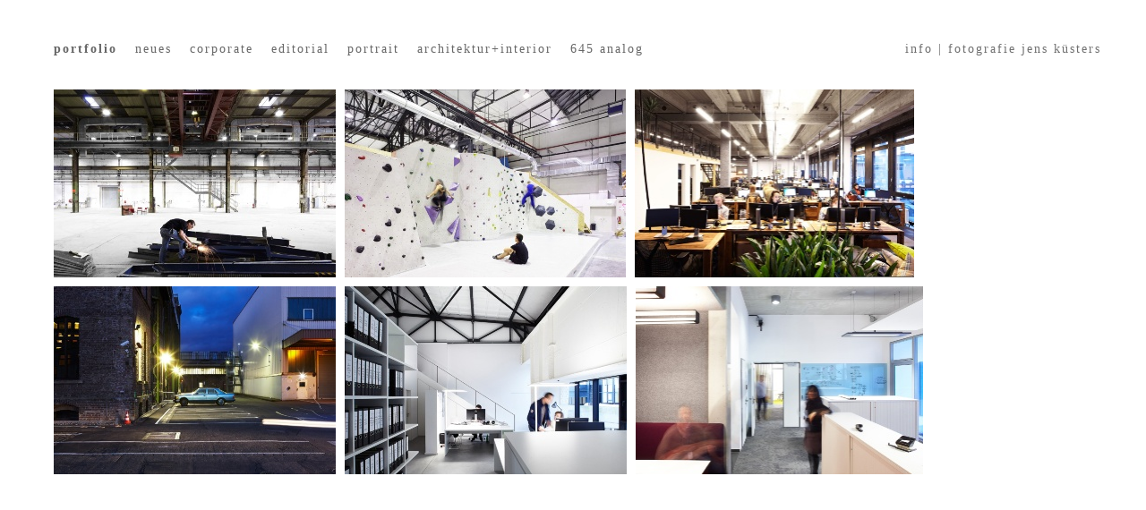

--- FILE ---
content_type: text/html; charset=utf-8
request_url: https://jenskuesters.de/architektur-ii
body_size: 8284
content:
<!DOCTYPE html>
<html lang='en'>
<head>
<meta content='text/html;charset=utf-8' http-equiv='Content-Type'>
<meta content='en' http-equiv='Content-Language'>

<meta content='width=device-width, height=device-height, user-scalable=no, initial-scale=1, maximum-scale=1' name='viewport'>
<meta content='yes' name='apple-mobile-web-app-capable'>
<meta content='translucent' name='apple-mobile-web-app-status-bar-style'>
<meta content='production' name='salon-environment'>
<meta content='//d1vq4hxutb7n2b.cloudfront.net' name='salon-image-host'>
<meta content='//d1vq4hxutb7n2b.cloudfront.net' name='salon-highres-image-host'>
<meta content='default' name='salon-mode'>
<meta content='true' name='salon-request-ssl'>

<link href='/images/sln-cstm-16.png' rel='icon' type='image/png'>
<!-- META-Tags, Title -->
<title>architektur II
</title>
<meta name="description" content="Portfolio von Jens Küsters [Kuesters] Fotograf [Photograph] Fotodesign München [Muenchen] !" >
<meta name="keywords" content="jens küsters, kuesters, fotograf, photograph, fotodesign, photodesign, photographer, professional, photography, image, photo, fotograaf, architektur, interior, innenarchitektur, industriefotografie, industriefotograf, portrait, business, licht, werbefotografie, eventfotografie, event, people, lifestyle, portrait, reportage, werbung, gesch&auml;ftsbericht, imagebrosch&uuml;re, jahresbericht, advertising, brochure, corporate brochure, annual report, digital picture editing, portfolio, münchen, muenchen, m&uuml;nchen " >
<!-- %meta{ :property => "og:site_name", :content => @custom_domain_user.custom_page_title } -->
<!-- %meta{ :property => "og:url",   :content => "http://#{request.host_with_port}/#{@page.slug}" } -->

<meta content='website' property='og:type'>
<meta content='jens küsters' property='og:site_name'>
<meta content='jens küsters' property='og:title'>
<meta content='http://jenskuesters.de/architektur-ii' property='og:url'>
<meta content='http://jenskuesters.de/system/files/56af3b/b7342b824e1b002fdd/facebook_preview_IMG_4570_r_co6_v3_low_res_1000px.jpg' property='og:image'>

<!-- Style -->
<link href="//d1vq4hxutb7n2b.cloudfront.net/assets/frontend-5c76db9b40aa90473d2fd87196d7dda0.css" media="all" rel="stylesheet" type="text/css" />
<style id='custom_css'>body .navigation{padding-top:40px !important;font-family:Verdana;padding-left:50px !important;font-size:14px;position:fixed;}body .navigation a{letter-spacing:2px;}
body .image-asset-container .public-asset-info{background-color:transparent;}
body .image-asset-content{font-family:Verdana;font-size:11px;color:#ffffff;}
body #slideshow .details{font-family:Verdana;font-size:10px;font-weight:normal;}
 @media (hover:hover) and (pointer:fine){.image-asset-container .public-asset-info{background-color:rgba(255, 0, 0, 0.9) !important;}}#infonav{position:fixed;top:0px;right:0px;height:30px;padding:47px 50px 0 0;text-align:right;text-indent:30px;text-indent:30px;font-family:Verdana;font-size:14px;letter-spacing:2px;z-index:20000;background:#fff;}#infonav a{color:#6f6f6f;}
#infonav a:hover{color:#f00;}
.navigation-detail{display:none !important;}
.navigation-detail .image-counter{display:none;}
#image_information{margin-bottom:20px;}#image_information li:nth-child(1){display:none !important;}
#image_information li:nth-child(2){display:none !important;}
.prev_image_btn>div,.next_image_btn>div{top:auto;bottom:20px !important;}
.slideshow-active #footer{display:none;}
 body .image_show_container{top:100px;right:100px;bottom:100px;left:100px;}
body .image-asset-container .public-asset-info{top:0px;left:0px;bottom:0px;right:0px;background-color:rgba(255, 0, 0, 0.9);}
 

</style>
<!-- JavaScript -->
<link href="//d1vq4hxutb7n2b.cloudfront.net/assets/vendor-8fdf96bcea3a52dd9c5aeb4862bcebb1.css" media="screen" rel="stylesheet" type="text/css" />
<link href="//d1vq4hxutb7n2b.cloudfront.net/assets/salon-legacy-aa994ac131ee2eae352be77c98ea529a.css" media="screen" rel="stylesheet" type="text/css" />
<script src="//d1vq4hxutb7n2b.cloudfront.net/assets/new-frontend-ba0a6d1f11172527351c367c0ecc82d5.js" type="text/javascript"></script>
  <script type="text/javascript">
    var analytics=analytics||[];
    analytics.load=function(e){
      var r=function(e){
        return function(){
          //console.log(e, arguments);
          //analytics.push([e].concat(Array.prototype.slice.call(arguments,0)))
          if(window._gaq && e === 'track') {
            window._gaq.push(['_trackEvent', 'user', arguments[0]])
          }

          if(window.fbq && e === 'track') {
            window.fbq('trackCustom', arguments[0])
          }
        }
      },
      i=["identify","track","trackLink","trackForm","trackClick","trackSubmit","pageview","ab","alias","ready"];
      for(var s=0;s<i.length;s++)analytics[i[s]]=r(i[s])
    };

    analytics.load("");
  </script>


</head>
<body class='enable-mobile-view' data-controller='page' data-custom-domain-user='enzo' data-custom-page-title='jens küsters'>
<div id='accessible-fallback'><div class='data' data-content='{"is_allowed_to_edit":false,"_id":"56af3b99342b82309a0002c4","user_id":"527e4f7d342b82041b000051","slug":"architektur-ii","position":80,"i18n":{"de":{"title":"architektur II","caption":""}},"published":true,"hidden":true,"in_salon_index":false,"in_ja_salon_index":false,"apply_filter":false,"filter":{"pages":{"tagged_with_any":null},"assets":{"tagged_with_any":null}},"tags":"","favorite":null,"image_id":"56af3bb7342b824e1b002fdd","image":{"_id":"56af3bb7342b824e1b002fdd","_type":"Image","page_id":"56af3b99342b82309a0002c4","file_width":1500,"file_height":1000,"file_filename":"IMG_4570_r_co6_v3_low_res_1000px.jpg","slug":"img_4570_r_co6_v3_low_res_1000px-jpg","file_base":"/system/files/56af3b/b7342b824e1b002fdd","links_to":"","open_new_tab":false,"title":"IMG_4570_r_co6_v3_low_res_1000px.jpg"},"config":{"active_config":"fixedwidthconfig","dndconfig":{"dragging_enabled":false},"fixedwidthconfig":{"image_display_style":"w_small","fix_on":"h"},"fixedheightconfig":{"image_display_style":"h_small"},"masonryconfig":{"offset":{"x":0,"y":0}},"strogalski":{"width":724,"big_ratio":1.6,"show_catpion":true,"show_title":true,"thumb_columns":4,"thumb_gap":"7px","thumb_ratio":1.49},"slideshow":{"width":724,"big_ratio":1.6,"show_title":true,"show_caption":true,"thumb_columns":6,"thumb_ratio":1.45,"thumb_gap":"5px"}},"css":"","custom_html":"","style":{".image_show_container":{"top":"100px","right":"100px","bottom":"100px","left":"100px"},".image-asset-container":{".public-asset-info":{"top":"0px","left":"0px","bottom":"0px","right":"0px","background-color":"rgba(255,0,0,0.9)"}}},"properties":{"slideshow":{"show_close":true},"image":{"show":"image-caption-show","display":"image-show-on-hover","layout":"image-show-as-overlay"}},"world_coords":{"x":0,"y":0},"resources":[{"properties":null,"i18n":{"de":{"caption":"01","copyright":"jens kuesters +49-1702343391","source":""}},"tags":"","favorite":null,"updated_at":"2016-02-02T17:24:35Z","_id":"56af3bb7342b824e1b002fdd","_type":"Image","page_id":"56af3b99342b82309a0002c4","file_width":1500,"file_height":1000,"file_filename":"IMG_4570_r_co6_v3_low_res_1000px.jpg","slug":"img_4570_r_co6_v3_low_res_1000px-jpg","file_base":"/system/files/56af3b/b7342b824e1b002fdd","links_to":"","open_new_tab":false,"title":"IMG_4570_r_co6_v3_low_res_1000px.jpg"},{"properties":null,"i18n":{"de":{"caption":"04","copyright":"jens kuesters +49-1702343391","source":""}},"tags":"","favorite":null,"updated_at":"2016-02-02T17:24:26Z","_id":"56af3bd4342b824e1b002ff6","_type":"Image","page_id":"56af3b99342b82309a0002c4","file_width":1500,"file_height":1000,"file_filename":"IMG_7131_r_co9_2_low_res_1000px.jpg","slug":"img_7131_r_co9-2_low_res_1000px-jpg","file_base":"/system/files/56af3b/d4342b824e1b002ff6","links_to":"","open_new_tab":false,"title":"IMG_7131_r_co9 2_low_res_1000px.jpg"},{"properties":null,"i18n":{"de":{"caption":"02","copyright":"jens kuesters +49-1702343391","source":""}},"tags":"","favorite":null,"updated_at":"2016-02-13T13:16:27Z","_id":"56af3be9342b824e1b003002","_type":"Image","page_id":"56af3b99342b82309a0002c4","file_width":1485,"file_height":1000,"file_filename":"IMG_6412_r_co6_low_res_1000px.jpg","slug":"img_6412_r_co6_low_res_1000px-jpg","file_base":"/system/files/56af3b/e9342b824e1b003002","links_to":"","open_new_tab":false,"title":"IMG_6412_r_co6_low_res_1000px.jpg"},{"properties":null,"i18n":{"de":{"caption":"03\n","copyright":"jens kuesters +49-1702343391","source":""}},"tags":"","favorite":null,"updated_at":"2016-02-13T13:16:27Z","_id":"56af3bdd342b827c46000e8c","_type":"Image","page_id":"56af3b99342b82309a0002c4","file_width":1496,"file_height":1000,"file_filename":"IMG_7250_r_co9_low_res_1000px.jpg","slug":"img_7250_r_co9_low_res_1000px-jpg","file_base":"/system/files/56af3b/dd342b827c46000e8c","links_to":"","open_new_tab":false,"title":"IMG_7250_r_co9_low_res_1000px.jpg"},{"properties":null,"i18n":{"de":{"caption":"05","copyright":"jens kuesters +49-1702343391","source":""}},"tags":"","favorite":null,"updated_at":"2016-02-02T17:24:23Z","_id":"56af3bc6342b824e1b002fe8","_type":"Image","page_id":"56af3b99342b82309a0002c4","file_width":1500,"file_height":1000,"file_filename":"IMG_6706_r_co9_low_res_1000px.jpg","slug":"img_6706_r_co9_low_res_1000px-jpg","file_base":"/system/files/56af3b/c6342b824e1b002fe8","links_to":"","open_new_tab":false,"title":"IMG_6706_r_co9_low_res_1000px.jpg"},{"properties":null,"i18n":{"de":{"caption":"06","copyright":"jens kuesters +49-1702343391","source":""}},"tags":"","favorite":null,"updated_at":"2016-02-02T17:24:20Z","_id":"56af3bbf342b82309a0002cb","_type":"Image","page_id":"56af3b99342b82309a0002c4","file_width":1527,"file_height":1000,"file_filename":"IMG_6226_r_co9_low_res_1000px.jpg","slug":"img_6226_r_co9_low_res_1000px-jpg","file_base":"/system/files/56af3b/bf342b82309a0002cb","links_to":"","open_new_tab":false,"title":"IMG_6226_r_co9_low_res_1000px.jpg"}],"assets":[{"model_id":"56af3bb7342b824e1b002fdd","model_type":"image","page_id":"56af3b99342b82309a0002c4","position":0,"list_index":6,"layoutdata":{"masonryconfig":{"display_style":"h_large"}},"style":{"font-family":"Verdana","text-align":"center"},"coords":{"x":20,"y":20},"display_style":"w_small"},{"model_id":"56af3bd4342b824e1b002ff6","model_type":"image","page_id":"56af3b99342b82309a0002c4","position":3,"list_index":3,"layoutdata":{"masonryconfig":{"display_style":"h_extra_large"}},"style":{"font-family":"Verdana","text-align":"center"},"coords":{"x":80,"y":80},"display_style":"w_small"},{"model_id":"56af3be9342b824e1b003002","model_type":"image","page_id":"56af3b99342b82309a0002c4","position":5,"list_index":4,"layoutdata":{"masonryconfig":{"display_style":"h_large"}},"style":{"font-family":"Verdana","text-align":"center"},"coords":{"x":120,"y":120},"display_style":"w_small"},{"model_id":"56af3bdd342b827c46000e8c","model_type":"image","page_id":"56af3b99342b82309a0002c4","position":4,"list_index":5,"layoutdata":{"masonryconfig":{"display_style":"w_extra_large"}},"style":{"font-family":"Verdana","text-align":"center"},"coords":{"x":100,"y":100},"display_style":"w_small"},{"model_id":"56af3bc6342b824e1b002fe8","model_type":"image","page_id":"56af3b99342b82309a0002c4","position":2,"list_index":2,"layoutdata":{"masonryconfig":{"display_style":"h_medium"}},"style":{"font-family":"Verdana","text-align":"center"},"coords":{"x":60,"y":60},"display_style":"w_small"},{"model_id":"56af3bbf342b82309a0002cb","model_type":"image","page_id":"56af3b99342b82309a0002c4","position":1,"list_index":1,"layoutdata":{"masonryconfig":{"display_style":"h_large"}},"style":{"font-family":"Verdana","text-align":"center"},"coords":{"x":40,"y":40},"display_style":"w_small"}],"user":{"_id":"527e4f7d342b82041b000051","username":"enzo","display_name":"portfolio","style":{".navigation":{"padding-top":"40px !important","padding-bottom":"","font-family":"Verdana","padding-right":"","padding-left":"50px !important","a":{"letter-spacing":"2px","color":""},"font-size":"14px","a.current":{"background-color":"","color":""},".navigation-logo":{"img":{"width":""}},".navigation-link":{"background-color":""},"background-color":"","position":"fixed"},".image-asset-container":{".public-asset-info":{"background-color":"transparent"}},".image-asset-content":{"font-family":"Verdana","font-size":"11px","color":"#ffffff","line-height":""},"#slideshow":{".details":{"font-family":"Verdana","font-size":"10px","font-weight":"normal","letter-spacing":"","color":""}}},"website":null,"footer_text":"","custom_html":"&lt;div id=\"infonav\"&gt;\n  &lt;a href=\"http://www.jenskuesters.de/info-fotografie-jens-kuesters\"&gt;info | fotografie jens k\u00fcsters&lt;/a&gt;\n&lt;/div&gt;","plan":"premium","sponsored":false,"email_md5":"d41aad4fb84a30e974c4896e031744ca","features":["public-asset-info","password"],"languages":"de,en","css":"//#hintergrund {\r\n//display: inline;\r\n//background-position: 30% right;\r\n//background-size: 47px;\r\n//display: block;\r\n//width: 50px;\r\n//height: 470px;\r\n//background: #333333;\r\n//}\r\n\r\n/*\r\nVersuch roten Hintergrund (nur) f\u00fcr Smartphones auszuschalten\r\n*/\r\n\r\n@media (hover: hover) and (pointer: fine) { .image-asset-container .public-asset-info \r\n  {\r\n  background-color: rgba(255, 0, 0, 0.9) !important  ;\r\n  }\r\n}\r\n\r\n\r\n\r\n\r\n\r\n\r\n\r\n#infonav {\r\n  position: fixed;\r\n  top: 0px;\r\n  right: 0px;\r\n  //width: 30%;\r\n  height: 30px;\r\n  padding: 47px 50px 0 0;\r\n  text-align: right;\r\n  text-indent: 30px;\r\n  //vertical-align: 47px;\r\n  //line-height: 77px;\r\n  text-indent: 30px;\r\n  //white-space: pre-wrap;\r\n  font-family: Verdana;\r\n  font-size: 14px;\r\n  //line-height: 77px;\r\n  letter-spacing: 2px;\r\n  z-index: 20000;\r\n  //background-position: 30% right;\r\n  //background-size: 47px;\r\n  background: #fff;\r\n    a {\r\n    //background: #ffffff;\r\n    color: #6f6f6f;\r\n  }\r\n  \r\n  \r\n  a:hover{ \r\n    color: #f00; \r\n   } \r\n}\r\n\r\n.navigation {\r\n  //display: none;\r\n  //max-width: 70%;\r\n  //background: #ff0 !important;\r\n  //white-space:pre-wrap;\r\n}\r\n\r\n.navigation-logo {\r\n\r\n}\r\n\r\n.navigation-logo a {\r\n\r\n}\r\n\r\n.navigation-logo a:hover {\r\n  \r\n}\r\n\r\n.navigation-item-list {\r\n  //display: none;\r\n}\r\n\r\n.navigation-item {\r\n  //pointer-events: auto;\r\n  //margin-right: 30px;\r\n}\r\n\r\n.navigation-link {\r\n  \r\n}\r\n\r\n.navigation-link a {\r\n  \r\n}\r\n\r\n.navigation-link.current {\r\n \r\n}\r\n\r\n/* Slideshow Navigation */\r\n\r\n.navigation-detail {\r\n   display: none !important;\r\n   \r\n  \r\n   \r\n  .navigation-logo-image-link {\r\n    img {\r\n      //width: 100px;\r\n    }\r\n  }\r\n  \r\n \r\n  \r\n  .navigation-item-list {\r\n     \r\n  }\r\n  \r\n  .image-counter {\r\n    //color: #222;\r\n    //font-weight: bold !important;\r\n    //letter-spacing: .5em;\r\n    //text-align: left;\r\n    //position: fixed;\r\n    //top: 190px;\r\n    //left: 100px;\r\n    display: none;\r\n  }\r\n  \r\n \r\n}\r\n\r\n#image_information {\r\n   li:nth-child(1){\r\n    display: none !important;\r\n   }\r\n   li:nth-child(2){\r\n    display: none !important;\r\n   }\r\n   margin-bottom: 20px;\r\n}\r\n\r\n\r\n/* Slideshow Arrows\r\n--------------------- */\r\n.prev_image_btn &gt; div,\r\n.next_image_btn &gt; div {\r\n  //width: 34px;\r\n // height: 15px;\r\n top: auto;\r\n bottom: 20px !important;\r\n}\r\n.prev_image_btn &gt; div {\r\n    //background: url(http://salon.io/system/files/51418c/704374a8ac00001674/original_arrow_left.png) 0 0;\r\n\r\n}\r\n.next_image_btn &gt; div {\r\n   //background: url(http://salon.io/system/files/51418c/b94374a8ed260013dc/original_arrow_right.png) 0 0;\r\n}\r\n\r\n/* Hide custom HTML in Slideshow */\r\n.slideshow-active #footer {\r\n display: none;\r\n}\r\n\r\n#content {\r\n  //width: 90%; \r\n  //min-width: 960px !important;\r\n  //margin: auto auto;\r\n  //height: 2000px;\r\n  //padding-left: 200px;\r\n  //padding-top: 100px;\r\n}\r\n\r\n.image-asset-content {\r\n\r\n}\r\n\r\n.text-asset-content {\r\n  a {\r\n    //text-decoration: underline;\r\n  }\r\n  \r\n  a:hover {\r\n   \r\n  }\r\n\t\r\n  h2 {\r\n   \r\n  }\r\n\r\n  p {\r\n  \r\n  }\r\n  \r\n  li {\r\n\t\r\n  }\r\n}\r\n\r\n.public-asset-info {\r\n  //font-family: \"Helvetica\";\r\n   \r\n  .image-caption {\r\n    //font-size: 17px !important;\r\n    //font-weight: bold;\r\n    //color: #000;\r\n    //height: 30px;  \r\n  }\r\n   \r\n  .image-copyright {\r\n    //font-size: 12px !important;\r\n    //font-weight: bold;\r\n    //line-height: 16px;\r\n  }\r\n   \r\n  .image-source {\r\n    //font-size: 12px !important;\r\n    //font-weight: normal;\r\n    //line-height: 16px;\r\n  }\r\n   \r\n  .page-title {\r\n    //font-size: 17px !important;\r\n    //font-weight: bold;\r\n    //color: #000;\r\n    //height: 30px;\r\n  }\r\n   \r\n  .page-caption {\r\n    //font-size: 17px !important;\r\n    //font-weight: bold;\r\n    //color: #000;\r\n    //height: 30px;\r\n  }\r\n}\r\n\r\n\r\n\r\n","css_mobile":"/*\nCSS styles in this tab apply only to smart phone view\n*/\n\n\n/*\nVersuch roten Hintergrund (nur) f\u00fcr Smartphones auszuschalten\n*/\n\n@media (hover: hover) and (pointer: fine) { .image-asset-container .public-asset-info \n  {\n  background-color: rgba(255, 0, 0, 0.9) !important  ;\n  }\n}\n\n\n/*\nVersuch f\u00fcr Touchdevices die Caption unters Bild und klein, statt im Bild zu schreiben\n*/\n\n\n@media (pointer: coarse) {\n  .public-asset-info,\n  .image-show-as-overlay,\n  .image-caption-show,\n  .image-asset-content \n  .properties.image.show.display {\n  position: static !important;     /* Im normalen Fluss, kein Overlay */\n  display: block !important;       /* Blockelement, nimmt ganze Zeile */\n  float: none !important;          /* Nicht neben, sondern unter dem Bild */\n  clear: both !important;          /* Falls vorher gefloatet wurde */\n  margin-top: 4px !important;     /* Abstand nach oben */\n  position: static !important;   /* Kein Overlay mehr */\n  line-height: normal !important;\n  text-align: left !important;\n  letter-spacing: normal !important;\n  left: auto !important;\n  right: auto !important;\n  bottom: auto !important;\n  color: #979797 !important;  \n  font-family: Verdana, Geneva, Tahoma, sans-serif !important;\n  font-size:11px !important;           \n  margin-top: 4px !important;    /* Abstand zum Bild */\n  padding: 4px 0 !important;\n  }\n }\n\n@media (pointer: coarse) {\n  .image-asset-content {\n    background: #fff !important;\n    padding: 12px !important;\n    border-radius: 12px !important;\n    box-sizing: border-box !important;\n  }\n}\n\n\n\n\n\n\n\n\n.navigation {\n // background: #fff !important;\n}\n\n.navigation-logo {\n  //margin-bottom: 20px;\n  //background: transparent !important;\n  //text-align: left !important;\n  img {\n   //width: 80%;\n  }\n}\n\n.navigation-item {\n  //text-align: center;\n}\n\n.mobile-nav-open {\n  /* push content down */\n  .navigation {\n   //height: 100vh;\n  }\n}\n\n/* Fixed Navigation  */\n#navigation-toggle-wrapper {\n  //position: fixed;\n  //top: 0;\n  //right: 0;\n  //z-index: 99999;\n}\n\n\n/*  Content  */\n\n#content {\n  //padding-top: 100px !important;\n}\n\n.image-asset-content {\n  //padding: 10px 10px 10px 10px;\n  //margin-bottom: 20px;\n}\n\n.text-asset-content {\n  //padding: 0px 0px 0px 0px;\n  //background: #000;\n\n  h1 {\n    //font-size: 1.3em\n  }\n\n  h2 {\n    //font-size: 1.2em\n  }\n\n  p {\n    -webkit-hyphens: auto;\n    //font-size: 1 em;\n    //color: #999999;\n  }\n}\n\n.public-asset-info {\n  //font-size: 14px;\n}\n\n/* custom html  */\n\n/* disable global custom html */\n#footer {\n  //display: none;\n}\n\n/* disable page custom html */\n#custom_html {\n  //display: none;\n}\n\n\n\n/* Slideshow */\n\n.pswp {\n  //background: white;\n}\n\n.pswp__ui {\n  //font-family: \"Verdana\";\n  //color: #fff;\n}\n\n.pswp__counter {\n  //font-size: 12px !important;\n}\n\n.pswp__button {\n  //close button\n  //color: #0f0;\n}\n\n.pswp__caption {\n  //width: 100%;\n  //color: #fff;\n  //text-align: center;\n}\n\n\n/* Disable sandwich and show flat navigation */\n/*\n.navigation.navigation-page {\n        .navigation-items {\n          display: block !important;\n          position: static;\n        }\n\n      .navigation-logo-image-link, .navigation-logo-link {\n          margin-top: 40px;\n      }\n }\n\n#navigation-toggle-wrapper {\n        display: none !important;\n}\n*/\n","css_shared":"/*\nCSS styles in this tab apply to desktop, tablet and smart phone view\n*/\n\n","properties":{"nav":{"orientation":"h","logo_link":""},"toolbar":{"v_align":"bottom","h_align":"left","style":"bottom:0px; left:8px;","horizontal":false},"slideshow":{"beta":true,"desktop":{"overlay":{"bottom_left":"none","bottom_center":"none","bottom_right":"none","top_right":"close"},"passepartout":{"top":"100px","bottom":"100px","left":"100px","right":"100px"}},"kind":"perfect"},"enable_mobile_view":true},"start_page":"portfolio","public_pages":[{"_id":"679a50d8342b828d73002d25","user_id":"527e4f7d342b82041b000051","slug":"neues","position":2,"i18n":{"de":{"title":"neues","caption":""}},"published":true,"hidden":false,"in_salon_index":true,"in_ja_salon_index":false,"apply_filter":false,"filter":{"pages":{"tagged_with_any":null},"assets":{"tagged_with_any":null}},"tags":"","favorite":null,"image_id":"679a5800342b828d73002f42","image":{"_id":"679a5800342b828d73002f42","_type":"Image","page_id":"679a50d8342b828d73002d25","file_width":750,"file_height":1000,"file_filename":"_IMGP5193_lr_low_res_1000px.jpg","slug":"imgp5193_lr_low_res_1000px-jpg","file_base":"/system/files/679a58/00342b828d73002f42","links_to":"morphisto","open_new_tab":false,"title":" IMGP5193_lr_low_res_1000px.jpg"}},{"_id":"527e4f7e342b82041b000053","user_id":"527e4f7d342b82041b000051","slug":"corporate","position":9,"i18n":{"de":{"title":"corporate","caption":""}},"published":true,"hidden":false,"in_salon_index":false,"in_ja_salon_index":false,"apply_filter":false,"filter":{},"tags":"text II","favorite":null,"image_id":"529a30fd342b829ad100001a","image":{"_id":"529a30fd342b829ad100001a","_type":"Image","page_id":"527e4f7e342b82041b000053","file_width":650,"file_height":437,"file_filename":"b6_650px.jpg","slug":"b6_650px-jpg","file_base":"/system/files/529a30/fd342b829ad100001a","links_to":"bmw-welt","open_new_tab":false,"title":"b6_650px.jpg"}},{"_id":"52b2e872342b82b17c000150","user_id":"527e4f7d342b82041b000051","slug":"editorial","position":10,"i18n":{"de":{"title":"editorial","caption":""}},"published":true,"hidden":false,"in_salon_index":false,"in_ja_salon_index":false,"apply_filter":false,"filter":{"pages":{"tagged_with_any":null},"assets":{"tagged_with_any":null}},"tags":"","favorite":null,"image_id":"52b31ba7342b827b13000061","image":{"_id":"52b31ba7342b827b13000061","_type":"Image","page_id":"52b2e872342b82b17c000150","file_width":999,"file_height":1000,"file_filename":"mr_4ca.jpg","slug":"mr_4ca-jpg","file_base":"/system/files/52b31b/a7342b827b13000061","links_to":"muenchener-rueck","open_new_tab":false,"title":"mr_4ca.jpg"}},{"_id":"52b2e855342b8279ac000082","user_id":"527e4f7d342b82041b000051","slug":"portrait","position":11,"i18n":{"de":{"title":"portrait","caption":""}},"published":true,"hidden":false,"in_salon_index":false,"in_ja_salon_index":false,"apply_filter":false,"filter":{"pages":{"tagged_with_any":null},"assets":{"tagged_with_any":null}},"tags":"","favorite":null,"image_id":"52cac261342b82dcec0000b0","image":{"_id":"52cac261342b82dcec0000b0","_type":"Image","page_id":"52b2e855342b8279ac000082","file_width":1170,"file_height":780,"file_filename":"humboldt_low_res_1080.jpg","slug":"humboldt_low_res_1080-jpg","file_base":"/system/files/52cac2/61342b82dcec0000b0","links_to":"gedruckt","open_new_tab":false,"title":"humboldt_low_res_1080.jpg"}},{"_id":"63497e91342b82fe870000ff","user_id":"527e4f7d342b82041b000051","slug":"architektur-interior","position":14,"i18n":{"de":{"title":"architektur+interior","caption":""}},"published":true,"hidden":false,"in_salon_index":true,"in_ja_salon_index":false,"apply_filter":false,"filter":{"pages":{"tagged_with_any":null},"assets":{"tagged_with_any":null}},"tags":"","favorite":null,"image_id":"63499515342b8287fb001fb5","image":{"_id":"63499515342b8287fb001fb5","_type":"Image","page_id":"63497e91342b82fe870000ff","file_width":750,"file_height":1000,"file_filename":"IMGP3940_lr_low_res_1000px.jpg","slug":"imgp3940_lr_low_res_1000px-jpg","file_base":"/system/files/634995/15342b8287fb001fb5","links_to":"icd","open_new_tab":false,"title":"IMGP3940_lr_low_res_1000px.jpg"}},{"_id":"65df52f4342b828b610017b2","user_id":"527e4f7d342b82041b000051","slug":"645-analog","position":124,"i18n":{"de":{"title":"645 analog","caption":""}},"published":true,"hidden":false,"in_salon_index":false,"in_ja_salon_index":false,"apply_filter":false,"filter":{"pages":{"tagged_with_any":null},"assets":{"tagged_with_any":null}},"tags":"","favorite":null,"image_id":"65df718d342b828b61001d01","image":{"_id":"65df718d342b828b61001d01","_type":"Image","page_id":"65df52f4342b828b610017b2","file_width":750,"file_height":1000,"file_filename":"epson_92_neg_48_002b_r2_co6_b_aus_low_res_1000px.jpg","slug":"epson_92_neg_48_002b_r2_co6_b_aus_low_res_1000px-jpg","file_base":"/system/files/65df71/8d342b828b61001d01","links_to":"","open_new_tab":false,"title":"epson_92_neg_48_002b_r2_co6_b_aus_low_res_1000px.jpg"}}]}}' data-path='/enzo/architektur-ii'></div>

</div>
<div id='customizable'>
<div id='navigation'>
<div id='navigation-toggle-wrapper'></div>



<div class='navigation navigation-page '>



  <div class='navigation-logo'>
    <a class='navigation-logo-link' href='/'>
      <span class='navigation-link-text'>portfolio</span>
    </a>
  </div>

  <ul class='navigation-items navigation-item-list mobile-hidden'>
      <li data-slug='neues' class='navigation-item'><a class='navigation-link' href='neues'><span class='navigation-link-text'>neues</span></a></li>
      <li data-slug='corporate' class='navigation-item'><a class='navigation-link' href='corporate'><span class='navigation-link-text'>corporate</span></a></li>
      <li data-slug='editorial' class='navigation-item'><a class='navigation-link' href='editorial'><span class='navigation-link-text'>editorial</span></a></li>
      <li data-slug='portrait' class='navigation-item'><a class='navigation-link' href='portrait'><span class='navigation-link-text'>portrait</span></a></li>
      <li data-slug='architektur-interior' class='navigation-item'><a class='navigation-link' href='architektur-interior'><span class='navigation-link-text'>architektur+interior</span></a></li>
      <li data-slug='645-analog' class='navigation-item'><a class='navigation-link' href='645-analog'><span class='navigation-link-text'>645 analog</span></a></li>
  </ul>

</div>

</div>
<div id='content'></div>
<noscript>
<div class='noscript clearfix'>
<h1>jens küsters</h1>
<h2>architektur II</h2>
<h3></h3>
<p>
<img alt='01' src='/system/files/56af3b/b7342b824e1b002fdd/w_medium_IMG_4570_r_co6_v3_low_res_1000px.jpg'>
</p>

<p>
<img alt='03' src='/system/files/56af3b/dd342b827c46000e8c/w_medium_IMG_7250_r_co9_low_res_1000px.jpg'>
</p>

<p>
<img alt='02' src='/system/files/56af3b/e9342b824e1b003002/w_medium_IMG_6412_r_co6_low_res_1000px.jpg'>
</p>

<p>
<img alt='04' src='/system/files/56af3b/d4342b824e1b002ff6/w_medium_IMG_7131_r_co9_2_low_res_1000px.jpg'>
</p>

<p>
<img alt='05' src='/system/files/56af3b/c6342b824e1b002fe8/w_medium_IMG_6706_r_co9_low_res_1000px.jpg'>
</p>

<p>
<img alt='06' src='/system/files/56af3b/bf342b82309a0002cb/w_medium_IMG_6226_r_co9_low_res_1000px.jpg'>
</p>



<div class='noscript-notice'>
<h3 class='highlight-h3'>JavaScript is turned off.</h3>
<h5>Please enable JavaScript to view this site properly.</h5>
</div>
</div>
</noscript>

</div>
<div id='slideshow'>

<div class='navigation navigation-detail'>

  <div class='navigation-logo'>
    <a class='navigation-logo-link' href=''>
      <span class='navigation-link-text'></span>
    </a>
  </div>

  <ul class='navigation-items navigation-item-list'>
    <li data-slug='' class='navigation-item'><a class='navigation-link current' href=''><span class='navigation-link-text'></span></a></li>
  </ul>

</div>

<div class='content'></div>
</div>
<div id='drag-uploader-cover'></div>
<!-- drop-instruction= "Drop your files <br> to start uploading" -->

<script>
  //<![CDATA[
    window.app = new Salon.App();
  //]]>
</script>
<script>
  //<![CDATA[
    var _gaq = _gaq || [];
    var _ga_custom  = '';
    var _ga_salon   = 'UA-24391101-1';
    
    if(_ga_custom && _ga_custom != ''){
      _gaq.push(['custom._setAccount', _ga_custom]);
    }
    
    if(_ga_salon && _ga_salon != ''){
      _gaq.push(['_setAccount', _ga_salon]);
    }
    
    (function() {
      var ga = document.createElement('script'); ga.type = 'text/javascript'; ga.async = true;
      ga.src = ('https:' == document.location.protocol ? 'https://ssl' : 'http://www') + '.google-analytics.com/ga.js';
      var s = document.getElementsByTagName('script')[0]; s.parentNode.insertBefore(ga, s);
    })();
  //]]>
</script>

<div id='custom_html'></div>
<div id='footer'></div>



</body>
</html>

